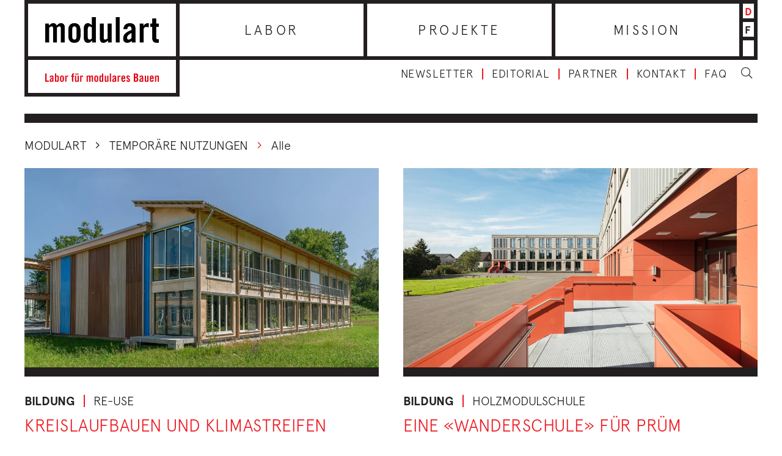

--- FILE ---
content_type: text/html; charset=UTF-8
request_url: https://www.modulart.ch/tag/temporaere-nutzungen/
body_size: 14580
content:
<!DOCTYPE html>
<html lang="de-DE">
<head>
  <meta charset="utf-8">
  <meta http-equiv="X-UA-Compatible" content="IE=edge">
  <meta name="viewport" content="width=device-width, initial-scale=1">
  <link href="https://fonts.googleapis.com/css?family=Khand:600&display=swap" rel="stylesheet">
  
        <script src="https://cdnjs.cloudflare.com/ajax/libs/leaflet/1.0.3/leaflet.js"></script>
        <script src="https://cdn.maptiler.com/mapbox-gl-js/v1.5.1/mapbox-gl.js"></script>
        <script src="https://cdn.maptiler.com/mapbox-gl-leaflet/latest/leaflet-mapbox-gl.js"></script>
        <link rel="stylesheet" href="https://cdnjs.cloudflare.com/ajax/libs/leaflet/1.0.3/leaflet.css" />
        <link rel="stylesheet" href="https://cdn.maptiler.com/mapbox-gl-js/v1.5.1/mapbox-gl.css" />
      <meta name='robots' content='index, follow, max-image-preview:large, max-snippet:-1, max-video-preview:-1' />
	<style>img:is([sizes="auto" i], [sizes^="auto," i]) { contain-intrinsic-size: 3000px 1500px }</style>
	<link rel="alternate" href="https://www.modulart.ch/tag/temporaere-nutzungen/" hreflang="de" />
<link rel="alternate" href="https://www.modulart.ch/fr/tag/utilisation-temporaire/" hreflang="fr" />

	<!-- This site is optimized with the Yoast SEO plugin v26.2 - https://yoast.com/wordpress/plugins/seo/ -->
	<title>Temporäre Nutzungen Archive &#060; Modulart</title>
	<meta name="description" content="Der Parkschulcampus der Kantonsschule Uster wurde 2024 um zwei zusätzliche Gebäude erweitert. Dank dem Re-Use-Bauen konnten 488 Tonnen CO2 eingespart werden." />
	<link rel="canonical" href="https://www.modulart.ch/tag/temporaere-nutzungen/" />
	<meta property="og:locale" content="de_DE" />
	<meta property="og:locale:alternate" content="fr_FR" />
	<meta property="og:type" content="article" />
	<meta property="og:title" content="Temporäre Nutzungen Archive &#060; Modulart" />
	<meta property="og:url" content="https://www.modulart.ch/tag/temporaere-nutzungen/" />
	<meta property="og:site_name" content="Modulart" />
	<meta name="twitter:card" content="summary_large_image" />
	<!-- / Yoast SEO plugin. -->


<link rel="alternate" type="application/rss+xml" title="Modulart &raquo; Temporäre Nutzungen Schlagwort-Feed" href="https://www.modulart.ch/tag/temporaere-nutzungen/feed/" />
<link rel="preconnect" href="https://assets01.sdd1.ch" />
<link rel='stylesheet' href='https://assets01.sdd1.ch/wp-content/plugins/lbwp/resources/css/lbwp-frontend__481.css' type='text/css' media='all' />
<link rel='stylesheet' href='https://assets01.sdd1.ch/wp-content/plugins/lbwp/resources/libraries/fancybox/fancybox.min__26.css' type='text/css' media='all' />
<style id='global-styles-inline-css' type='text/css'>
:root{--wp--preset--aspect-ratio--square: 1;--wp--preset--aspect-ratio--4-3: 4/3;--wp--preset--aspect-ratio--3-4: 3/4;--wp--preset--aspect-ratio--3-2: 3/2;--wp--preset--aspect-ratio--2-3: 2/3;--wp--preset--aspect-ratio--16-9: 16/9;--wp--preset--aspect-ratio--9-16: 9/16;--wp--preset--color--black: #000000;--wp--preset--color--cyan-bluish-gray: #abb8c3;--wp--preset--color--white: #ffffff;--wp--preset--color--pale-pink: #f78da7;--wp--preset--color--vivid-red: #cf2e2e;--wp--preset--color--luminous-vivid-orange: #ff6900;--wp--preset--color--luminous-vivid-amber: #fcb900;--wp--preset--color--light-green-cyan: #7bdcb5;--wp--preset--color--vivid-green-cyan: #00d084;--wp--preset--color--pale-cyan-blue: #8ed1fc;--wp--preset--color--vivid-cyan-blue: #0693e3;--wp--preset--color--vivid-purple: #9b51e0;--wp--preset--gradient--vivid-cyan-blue-to-vivid-purple: linear-gradient(135deg,rgba(6,147,227,1) 0%,rgb(155,81,224) 100%);--wp--preset--gradient--light-green-cyan-to-vivid-green-cyan: linear-gradient(135deg,rgb(122,220,180) 0%,rgb(0,208,130) 100%);--wp--preset--gradient--luminous-vivid-amber-to-luminous-vivid-orange: linear-gradient(135deg,rgba(252,185,0,1) 0%,rgba(255,105,0,1) 100%);--wp--preset--gradient--luminous-vivid-orange-to-vivid-red: linear-gradient(135deg,rgba(255,105,0,1) 0%,rgb(207,46,46) 100%);--wp--preset--gradient--very-light-gray-to-cyan-bluish-gray: linear-gradient(135deg,rgb(238,238,238) 0%,rgb(169,184,195) 100%);--wp--preset--gradient--cool-to-warm-spectrum: linear-gradient(135deg,rgb(74,234,220) 0%,rgb(151,120,209) 20%,rgb(207,42,186) 40%,rgb(238,44,130) 60%,rgb(251,105,98) 80%,rgb(254,248,76) 100%);--wp--preset--gradient--blush-light-purple: linear-gradient(135deg,rgb(255,206,236) 0%,rgb(152,150,240) 100%);--wp--preset--gradient--blush-bordeaux: linear-gradient(135deg,rgb(254,205,165) 0%,rgb(254,45,45) 50%,rgb(107,0,62) 100%);--wp--preset--gradient--luminous-dusk: linear-gradient(135deg,rgb(255,203,112) 0%,rgb(199,81,192) 50%,rgb(65,88,208) 100%);--wp--preset--gradient--pale-ocean: linear-gradient(135deg,rgb(255,245,203) 0%,rgb(182,227,212) 50%,rgb(51,167,181) 100%);--wp--preset--gradient--electric-grass: linear-gradient(135deg,rgb(202,248,128) 0%,rgb(113,206,126) 100%);--wp--preset--gradient--midnight: linear-gradient(135deg,rgb(2,3,129) 0%,rgb(40,116,252) 100%);--wp--preset--font-size--small: 13px;--wp--preset--font-size--medium: 20px;--wp--preset--font-size--large: 36px;--wp--preset--font-size--x-large: 42px;--wp--preset--spacing--20: 0.44rem;--wp--preset--spacing--30: 0.67rem;--wp--preset--spacing--40: 1rem;--wp--preset--spacing--50: 1.5rem;--wp--preset--spacing--60: 2.25rem;--wp--preset--spacing--70: 3.38rem;--wp--preset--spacing--80: 5.06rem;--wp--preset--shadow--natural: 6px 6px 9px rgba(0, 0, 0, 0.2);--wp--preset--shadow--deep: 12px 12px 50px rgba(0, 0, 0, 0.4);--wp--preset--shadow--sharp: 6px 6px 0px rgba(0, 0, 0, 0.2);--wp--preset--shadow--outlined: 6px 6px 0px -3px rgba(255, 255, 255, 1), 6px 6px rgba(0, 0, 0, 1);--wp--preset--shadow--crisp: 6px 6px 0px rgba(0, 0, 0, 1);}:where(body) { margin: 0; }.wp-site-blocks > .alignleft { float: left; margin-right: 2em; }.wp-site-blocks > .alignright { float: right; margin-left: 2em; }.wp-site-blocks > .aligncenter { justify-content: center; margin-left: auto; margin-right: auto; }:where(.is-layout-flex){gap: 0.5em;}:where(.is-layout-grid){gap: 0.5em;}.is-layout-flow > .alignleft{float: left;margin-inline-start: 0;margin-inline-end: 2em;}.is-layout-flow > .alignright{float: right;margin-inline-start: 2em;margin-inline-end: 0;}.is-layout-flow > .aligncenter{margin-left: auto !important;margin-right: auto !important;}.is-layout-constrained > .alignleft{float: left;margin-inline-start: 0;margin-inline-end: 2em;}.is-layout-constrained > .alignright{float: right;margin-inline-start: 2em;margin-inline-end: 0;}.is-layout-constrained > .aligncenter{margin-left: auto !important;margin-right: auto !important;}.is-layout-constrained > :where(:not(.alignleft):not(.alignright):not(.alignfull)){margin-left: auto !important;margin-right: auto !important;}body .is-layout-flex{display: flex;}.is-layout-flex{flex-wrap: wrap;align-items: center;}.is-layout-flex > :is(*, div){margin: 0;}body .is-layout-grid{display: grid;}.is-layout-grid > :is(*, div){margin: 0;}body{padding-top: 0px;padding-right: 0px;padding-bottom: 0px;padding-left: 0px;}a:where(:not(.wp-element-button)){text-decoration: underline;}:root :where(.wp-element-button, .wp-block-button__link){background-color: #32373c;border-width: 0;color: #fff;font-family: inherit;font-size: inherit;line-height: inherit;padding: calc(0.667em + 2px) calc(1.333em + 2px);text-decoration: none;}.has-black-color{color: var(--wp--preset--color--black) !important;}.has-cyan-bluish-gray-color{color: var(--wp--preset--color--cyan-bluish-gray) !important;}.has-white-color{color: var(--wp--preset--color--white) !important;}.has-pale-pink-color{color: var(--wp--preset--color--pale-pink) !important;}.has-vivid-red-color{color: var(--wp--preset--color--vivid-red) !important;}.has-luminous-vivid-orange-color{color: var(--wp--preset--color--luminous-vivid-orange) !important;}.has-luminous-vivid-amber-color{color: var(--wp--preset--color--luminous-vivid-amber) !important;}.has-light-green-cyan-color{color: var(--wp--preset--color--light-green-cyan) !important;}.has-vivid-green-cyan-color{color: var(--wp--preset--color--vivid-green-cyan) !important;}.has-pale-cyan-blue-color{color: var(--wp--preset--color--pale-cyan-blue) !important;}.has-vivid-cyan-blue-color{color: var(--wp--preset--color--vivid-cyan-blue) !important;}.has-vivid-purple-color{color: var(--wp--preset--color--vivid-purple) !important;}.has-black-background-color{background-color: var(--wp--preset--color--black) !important;}.has-cyan-bluish-gray-background-color{background-color: var(--wp--preset--color--cyan-bluish-gray) !important;}.has-white-background-color{background-color: var(--wp--preset--color--white) !important;}.has-pale-pink-background-color{background-color: var(--wp--preset--color--pale-pink) !important;}.has-vivid-red-background-color{background-color: var(--wp--preset--color--vivid-red) !important;}.has-luminous-vivid-orange-background-color{background-color: var(--wp--preset--color--luminous-vivid-orange) !important;}.has-luminous-vivid-amber-background-color{background-color: var(--wp--preset--color--luminous-vivid-amber) !important;}.has-light-green-cyan-background-color{background-color: var(--wp--preset--color--light-green-cyan) !important;}.has-vivid-green-cyan-background-color{background-color: var(--wp--preset--color--vivid-green-cyan) !important;}.has-pale-cyan-blue-background-color{background-color: var(--wp--preset--color--pale-cyan-blue) !important;}.has-vivid-cyan-blue-background-color{background-color: var(--wp--preset--color--vivid-cyan-blue) !important;}.has-vivid-purple-background-color{background-color: var(--wp--preset--color--vivid-purple) !important;}.has-black-border-color{border-color: var(--wp--preset--color--black) !important;}.has-cyan-bluish-gray-border-color{border-color: var(--wp--preset--color--cyan-bluish-gray) !important;}.has-white-border-color{border-color: var(--wp--preset--color--white) !important;}.has-pale-pink-border-color{border-color: var(--wp--preset--color--pale-pink) !important;}.has-vivid-red-border-color{border-color: var(--wp--preset--color--vivid-red) !important;}.has-luminous-vivid-orange-border-color{border-color: var(--wp--preset--color--luminous-vivid-orange) !important;}.has-luminous-vivid-amber-border-color{border-color: var(--wp--preset--color--luminous-vivid-amber) !important;}.has-light-green-cyan-border-color{border-color: var(--wp--preset--color--light-green-cyan) !important;}.has-vivid-green-cyan-border-color{border-color: var(--wp--preset--color--vivid-green-cyan) !important;}.has-pale-cyan-blue-border-color{border-color: var(--wp--preset--color--pale-cyan-blue) !important;}.has-vivid-cyan-blue-border-color{border-color: var(--wp--preset--color--vivid-cyan-blue) !important;}.has-vivid-purple-border-color{border-color: var(--wp--preset--color--vivid-purple) !important;}.has-vivid-cyan-blue-to-vivid-purple-gradient-background{background: var(--wp--preset--gradient--vivid-cyan-blue-to-vivid-purple) !important;}.has-light-green-cyan-to-vivid-green-cyan-gradient-background{background: var(--wp--preset--gradient--light-green-cyan-to-vivid-green-cyan) !important;}.has-luminous-vivid-amber-to-luminous-vivid-orange-gradient-background{background: var(--wp--preset--gradient--luminous-vivid-amber-to-luminous-vivid-orange) !important;}.has-luminous-vivid-orange-to-vivid-red-gradient-background{background: var(--wp--preset--gradient--luminous-vivid-orange-to-vivid-red) !important;}.has-very-light-gray-to-cyan-bluish-gray-gradient-background{background: var(--wp--preset--gradient--very-light-gray-to-cyan-bluish-gray) !important;}.has-cool-to-warm-spectrum-gradient-background{background: var(--wp--preset--gradient--cool-to-warm-spectrum) !important;}.has-blush-light-purple-gradient-background{background: var(--wp--preset--gradient--blush-light-purple) !important;}.has-blush-bordeaux-gradient-background{background: var(--wp--preset--gradient--blush-bordeaux) !important;}.has-luminous-dusk-gradient-background{background: var(--wp--preset--gradient--luminous-dusk) !important;}.has-pale-ocean-gradient-background{background: var(--wp--preset--gradient--pale-ocean) !important;}.has-electric-grass-gradient-background{background: var(--wp--preset--gradient--electric-grass) !important;}.has-midnight-gradient-background{background: var(--wp--preset--gradient--midnight) !important;}.has-small-font-size{font-size: var(--wp--preset--font-size--small) !important;}.has-medium-font-size{font-size: var(--wp--preset--font-size--medium) !important;}.has-large-font-size{font-size: var(--wp--preset--font-size--large) !important;}.has-x-large-font-size{font-size: var(--wp--preset--font-size--x-large) !important;}
:where(.wp-block-post-template.is-layout-flex){gap: 1.25em;}:where(.wp-block-post-template.is-layout-grid){gap: 1.25em;}
:where(.wp-block-columns.is-layout-flex){gap: 2em;}:where(.wp-block-columns.is-layout-grid){gap: 2em;}
:root :where(.wp-block-pullquote){font-size: 1.5em;line-height: 1.6;}
</style>
<link rel='stylesheet' href='https://assets01.sdd1.ch/wp-content/themes/modulart/assets/styles/theme__1222.css' type='text/css' media='all' />
<link rel='stylesheet' href='https://assets01.sdd1.ch/wp-content/plugins/lbwp/resources/js/slick-carousel/1.6.x/slick.min__481.css' type='text/css' media='all' />
<script type="text/javascript" src="https://assets01.sdd1.ch/wp-includes/js/jquery/jquery.min__371.js" id="jquery-core-js"></script>
<script type="text/javascript" src="https://assets01.sdd1.ch/wp-includes/js/jquery/jquery-migrate.min__341.js" id="jquery-migrate-js"></script>
<script type="text/javascript" src="https://assets01.sdd1.ch/wp-content/plugins/lbwp/resources/js/focuspoint/jquery.focuspoint.min__481.js" id="lbwp-focuspoint-js"></script>
<link rel="https://api.w.org/" href="https://www.modulart.ch/wp-json/" /><link rel="alternate" title="JSON" type="application/json" href="https://www.modulart.ch/wp-json/wp/v2/tags/1807" /><link rel="EditURI" type="application/rsd+xml" title="RSD" href="https://www.modulart.ch/xmlrpc.php?rsd" />

      <script type="text/javascript">
        var lbwpGlobal = {"language":"de","version":"1222"}
      </script>
    
      <link rel="apple-touch-icon"  href="https://assets01.sdd1.ch/assets/lbwp-cdn/modulart/files/1582008907/modulart-192x192-1.png" />
      <link rel="icon" type="image/png" href="https://assets01.sdd1.ch/assets/lbwp-cdn/modulart/files/1582008907/modulart-192x192-1.png" />
      <link rel="shortcut icon" href="https://assets01.sdd1.ch/assets/lbwp-cdn/modulart/files/1582008907/modulart-192x192-1.png" />
      <link rel="shortcut icon" type="image/png" href="https://assets01.sdd1.ch/assets/lbwp-cdn/modulart/files/1582008907/modulart-192x192-1.png" />
      <meta name="msapplication-TileImage" content="https://assets01.sdd1.ch/assets/lbwp-cdn/modulart/files/1582008907/modulart-192x192-1.png" />
    
      <script type="text/javascript">
        var focusPointConfig = {"functionSelector":".lbwp-focuspoint","autoRegisterLibrary":true,"overrideWpGalleries":true,"overrideWpImageBlock":true,"overrideWpGalleryBlock":false,"gallerySettings":{"imageSize":"large","linkTo":false,"imageCrop":true,"columns":3,"printCaptions":true,"dataAttributes":[],"container":"\n        <div class=\"gallery gallery-focuspoint gallery-size-{imageSize} {classes}\">\n          {content}\n        <\/div>\n        {blockCaption}\n      ","element":"\n        <figure class=\"gallery-item\"{attr}>\n          {image}\n          <figcaption>{caption}<\/figcaption>\n        <\/figure>\n      ","linkOriginal":false}};
        jQuery(function() {
          jQuery(focusPointConfig.functionSelector).focusPoint();
        });
        var lbwpReRunTrigger = 0;
        function lbwpReRunFocusPoint() {
          if (lbwpReRunTrigger > 0) clearTimeout(lbwpReRunTrigger);
          lbwpReRunTrigger = setTimeout(function() {
            jQuery(focusPointConfig.functionSelector).focusPoint();
          }, 50);
        }
        function lbwpFixCloneFocusPoint(event, slick) {
          var slider = jQuery(this);
          setTimeout(function() {
            var clones = slider.find(".slick-cloned");
            var items = slider.find(".slick-slide:not(.slick-cloned)").length;
            clones.each(function() {
              var clone = jQuery(this);
              var index = clone.data("slick-index");
              if (index < 0) {
                var originalIndex = (index === -1) ? (items-1) : (items-2);
              } else if (index > 0) {
                var originalIndex = (((index+1) - items) === 1) ? 0 : 1;
              }
              var original = slider.find("[data-slick-index=" + originalIndex  + "] img");
              clone.find("img").attr("style", original.attr("style"));
            });
          }, 350);
	      }
	      document.addEventListener("lazybeforeunveil", function(e){
          lbwpReRunFocusPoint();
        });
      </script>
    <script>var lbwpFormFieldConditions = [];</script>
      <link rel="alternate" type="text/xml" title="www.modulart.ch - RSS Feed" href="https://www.modulart.ch/feed/rss/" />
      <link rel="alternate" type="application/atom+xml" title="www.modulart.ch - Atom Feed" href="https://www.modulart.ch/feed/atom/" />
      <link rel="alternate" type="application/rss+xml" title="www.modulart.ch - RSS Feed" href="https://www.modulart.ch/feed/" />
    <script>
        // Provide Opt Out function and actual opt out via documented window method
        var lbwpGaProperty = '';
        var lbwpGtProperty = 'G-QYK1HTFG0H';
        var lbwpTrackingDisabler = 'ga-disable-v1-' + lbwpGaProperty;
        var trackingActive = document.cookie.indexOf(lbwpTrackingDisabler) !== -1;
        var lbwpTrackingDisableMsg = trackingActive ? 
          'Die Aufzeichnung des Nutzungsverhaltens wurde aktiviert.' : 
          'Die Aufzeichnung des Nutzungsverhaltens wurde deaktiviert.';
        
        if(!trackingActive){
          document.cookie = lbwpTrackingDisabler + '=false; expires=Thu, 31 Dec 2099 23:59:59 UTC; path=/';
        }
        
        jQuery(function() {
          jQuery('.lbwp-tracking-opt-in a').click(function() {
            document.cookie = lbwpTrackingDisabler + '=' + 
              (trackingActive ? 'false' : 'true') + 
              '; expires=Thu, 31 Dec 2099 23:59:59 UTC; path=/';
            alert(lbwpTrackingDisableMsg);
          });
          
          jQuery('.lbwp-close-info-banner.optin').click(function() {
            document.cookie = lbwpTrackingDisabler + '=false; expires=Thu, 31 Dec 2099 23:59:59 UTC; path=/';
          });
        });
        
        if (document.cookie.indexOf(lbwpTrackingDisabler + '=true') == -1) {
          if (lbwpGtProperty.length > 0) {
            let gaScript = document.createElement('script');
            gaScript.src = 'https://www.googletagmanager.com/gtag/js?id=' + lbwpGtProperty;
            gaScript.setAttribute('async', 'true');
            document.getElementsByTagName('head')[0].appendChild(gaScript);

            window.dataLayer = window.dataLayer || [];
            function gtag(){dataLayer.push(arguments);}
            gtag('js', new Date());

            gtag('config', lbwpGtProperty);
          } else {
            (function(i,s,o,g,r,a,m){i['GoogleAnalyticsObject']=r;i[r]=i[r]||function(){
            (i[r].q=i[r].q||[]).push(arguments)},i[r].l=1*new Date();a=s.createElement(o),
            m=s.getElementsByTagName(o)[0];a.async=1;a.src=g;m.parentNode.insertBefore(a,m)
            })(window,document,'script','https://www.google-analytics.com/analytics.js','ga');
            ga('create', lbwpGaProperty, 'auto');
            ga('set', 'anonymizeIp', true);
            ga('send', 'pageview');
          }
        }
      </script>
    </head>
<body class="archive tag tag-temporaere-nutzungen tag-1807 wp-embed-responsive wp-theme-modulart lang-de">
<header id="main-header" class="container-fluid">
  <div class="row">
    <div class="col-sm-12 header-wrapper">

      <div class="header-left">
        <a href="https://www.modulart.ch/">
          <div class="header-logo">
            <img class="logo-full" src="https://assets01.sdd1.ch/wp-content/themes/modulart/assets/images/layout/logo-modulart.png" alt="modulart.ch Logo">
            <img class="logo-small" src="https://assets01.sdd1.ch/wp-content/themes/modulart/assets/images/layout/logo-modulart-mobile.png" alt="modulart.ch Logo">
          </div>
          <div class="header-slogan">
            <svg xmlns="http://www.w3.org/2000/svg" viewBox="0 0 77.6 5.76">
              <defs>
                <style>
                  .cls-1{fill:#e30613}
                </style>
              </defs>
              <path class="cls-1" d="M0 5.68V.08h.96v4.76h1.52v.84H0zM4.79 3.56c-.79.45-1 .74-1 1.1S4 5 4.21 5a.77.77 0 00.58-.39zM3 2.73a1.28 1.28 0 011.4-1.3c.8 0 1.26.37 1.26 1.13v2.68a3.49 3.49 0 000 .44h-.78a3 3 0 000-.33 1.47 1.47 0 01-1 .41.85.85 0 01-.88-.94c0-.92.6-1.42 1.85-1.9v-.24c0-.35-.14-.54-.43-.54s-.48.23-.49.59zM7.48 4.82A.85.85 0 008 5c.23 0 .42-.12.42-.67V2.82c0-.55-.19-.68-.42-.68a.85.85 0 00-.5.22zm-.87.86V.08h.87v1.78a1.27 1.27 0 01.9-.43c.54 0 .88.4.88 1.16v2c0 .76-.34 1.17-.88 1.17a1 1 0 01-.93-.52v.44zM11.91 2.82c0-.48-.17-.68-.48-.68s-.48.2-.48.68v1.54c0 .48.17.68.48.68s.48-.2.48-.68zM10.08 3c0-.92.36-1.55 1.35-1.55s1.35.63 1.35 1.55v1.2c0 .92-.35 1.56-1.35 1.56s-1.35-.64-1.35-1.56zM13.65 5.68V1.5h.83V2a1.15 1.15 0 011-.56h.18v.91a2 2 0 00-.56-.09.55.55 0 00-.59.56v2.86zM18.27 2.22h-.51v-.71h.51V1a.87.87 0 011-1h.44v.71h-.25c-.21 0-.29.08-.29.28v.52h.5v.71h-.5v3.46h-.87zM21.83.08h.84v.84h-.84zm-.39.84h-.83V.08h.83zm1.5.59v4.17h-.82v-.42a1.41 1.41 0 01-1.06.5c-.45 0-.73-.34-.73-.88V1.51h.87v3.23a.28.28 0 00.31.3 1 1 0 00.56-.26V1.51zM23.85 5.68V1.5h.83V2a1.13 1.13 0 011-.56h.18v.91a1.86 1.86 0 00-.56-.09.55.55 0 00-.58.56v2.86zM30 5.68V2.44a.28.28 0 00-.31-.3 1 1 0 00-.55.27v3.27h-.87V1.5h.82v.42c.36-.31.55-.49 1-.49a.73.73 0 01.76.49 1.28 1.28 0 011-.49.77.77 0 01.82.87v3.38h-.87V2.44a.28.28 0 00-.31-.3 1 1 0 00-.55.27v3.27zM35.34 2.82c0-.48-.17-.68-.48-.68s-.48.2-.48.68v1.54c0 .48.17.68.48.68s.48-.2.48-.68zM33.51 3c0-.92.35-1.55 1.35-1.55s1.35.63 1.35 1.55v1.2c0 .92-.36 1.56-1.35 1.56s-1.35-.64-1.35-1.56zM38.81 2.36a.85.85 0 00-.5-.22c-.23 0-.42.13-.42.68v1.55c0 .55.19.67.42.67a.85.85 0 00.5-.22zm0 3.32v-.44a1 1 0 01-.93.52c-.54 0-.89-.41-.89-1.17v-2c0-.76.35-1.16.89-1.16a1.27 1.27 0 01.9.43V.08h.87v5.6zM43.19 1.51v4.17h-.82v-.42a1.39 1.39 0 01-1 .5c-.46 0-.73-.34-.73-.88V1.51h.87v3.23a.27.27 0 00.31.3 1 1 0 00.56-.26V1.51zM44.11.08h.87v5.6h-.87zM47.6 3.56c-.79.45-1 .74-1 1.1s.14.38.4.38a.75.75 0 00.58-.39zm-1.79-.83a1.28 1.28 0 011.4-1.3c.8 0 1.26.37 1.26 1.13v2.68a2.32 2.32 0 00.06.44h-.83c0-.12 0-.23-.05-.33a1.47 1.47 0 01-1 .41.85.85 0 01-.88-.94c0-.92.61-1.42 1.85-1.9v-.24c0-.35-.14-.54-.42-.54s-.48.23-.5.59zM49.42 5.68V1.5h.83V2a1.13 1.13 0 011-.56h.18v.91a1.86 1.86 0 00-.56-.09.55.55 0 00-.58.56v2.86zM53.86 3v-.18c0-.48-.17-.68-.48-.68s-.48.2-.48.68V3zm.87.72H52.9v.6c0 .48.17.68.48.68s.48-.2.48-.68v-.05h.87c0 .88-.38 1.49-1.35 1.49S52 5.12 52 4.2V3c0-.92.36-1.55 1.35-1.55S54.7 2.08 54.7 3zM57.18 2.66c-.06-.33-.22-.52-.5-.52a.34.34 0 00-.38.34c0 .65 1.63.91 1.63 2.15a1.08 1.08 0 01-1.21 1.13 1.27 1.27 0 01-1.33-1.17l.76-.21c.05.35.18.66.57.66a.35.35 0 00.39-.36c0-.72-1.63-1-1.63-2.14a1.1 1.1 0 011.17-1.11 1.27 1.27 0 011.27 1.11zM61.5 4.89h.4c.51 0 .7-.3.7-.86s-.22-.87-.79-.87h-.31zm0-2.52h.35a.63.63 0 00.64-.71c0-.52-.2-.79-.63-.79h-.36zm-1-2.29H62a1.31 1.31 0 011.49 1.48 1.2 1.2 0 01-.67 1.17 1.29 1.29 0 01.78 1.33c0 .92-.41 1.62-1.51 1.62h-1.56zM66.14 3.56c-.79.45-1 .74-1 1.1s.14.38.41.38a.77.77 0 00.58-.39zm-1.79-.83a1.27 1.27 0 011.39-1.3c.81 0 1.27.37 1.27 1.13v2.68a3.49 3.49 0 000 .44h-.83v-.33a1.47 1.47 0 01-1 .41.85.85 0 01-.89-.94c0-.92.61-1.42 1.86-1.9v-.24c0-.35-.14-.54-.43-.54s-.48.23-.5.59zM70.56 1.51v4.17h-.82v-.42a1.39 1.39 0 01-1 .5c-.46 0-.73-.34-.73-.88V1.51h.87v3.23a.27.27 0 00.31.3 1 1 0 00.55-.26V1.51zM73.26 3v-.18c0-.48-.17-.68-.48-.68s-.48.2-.48.68V3zm.87.72H72.3v.6c0 .48.17.68.48.68s.48-.2.48-.68v-.05h.87c0 .88-.38 1.49-1.35 1.49s-1.35-.64-1.35-1.56V3c0-.92.36-1.55 1.35-1.55s1.35.63 1.35 1.55zM75 5.68V1.5h.83v.42a1.38 1.38 0 011.05-.49c.46 0 .73.33.73.87v3.38h-.87V2.44a.27.27 0 00-.31-.3 1.07 1.07 0 00-.56.27v3.27z"/>
            </svg>
          </div>
        </a>
      </div>
      <div class="header-right">
        <div class="main-nav-wrapper">
          <nav class="main-nav">
              <ul id="menu-hauptmenu-de" class=""><li id="menu-item-97" class="menu-item menu-item-type-taxonomy menu-item-object-category menu-item-97"><a href="https://www.modulart.ch/category/labor/">Labor</a></li>
<li id="menu-item-100" class="menu-item menu-item-type-taxonomy menu-item-object-category menu-item-100"><a href="https://www.modulart.ch/category/projekte/">Projekte</a></li>
<li id="menu-item-2854" class="menu-item menu-item-type-post_type menu-item-object-page menu-item-2854"><a href="https://www.modulart.ch/mission/">Mission</a></li>
</ul>          </nav>
          <div class="language-switcher">
      <li class="current">
      <a href="https://www.modulart.ch/tag/temporaere-nutzungen/">d</a>
    </li>
      <li class="">
      <a href="https://www.modulart.ch/fr/tag/utilisation-temporaire/">f</a>
    </li>
  </div>
        </div>
        <div class="meta-wrapper">
          <nav class="meta-nav-wrapper">
              <ul id="menu-meta-de" class=""><li id="menu-item-115" class="menu-item menu-item-type-post_type menu-item-object-page menu-item-115"><a href="https://www.modulart.ch/newsletter/">Newsletter</a></li>
<li id="menu-item-112" class="menu-item menu-item-type-post_type menu-item-object-page menu-item-112"><a href="https://www.modulart.ch/editorial/">Editorial</a></li>
<li id="menu-item-11071" class="menu-item menu-item-type-post_type menu-item-object-page menu-item-11071"><a href="https://www.modulart.ch/mission/wer-sind-die-partner/">Partner</a></li>
<li id="menu-item-121" class="menu-item menu-item-type-post_type menu-item-object-page menu-item-121"><a href="https://www.modulart.ch/kontaktformular/">Kontakt</a></li>
<li id="menu-item-6055" class="menu-item menu-item-type-post_type menu-item-object-page menu-item-6055"><a href="https://www.modulart.ch/faq-haeufige-fragen/">FAQ</a></li>
</ul>          </nav>

          <div class="search-box">
  <div class="search-field-wrapper">
    <!--CUSTOM_WP_FORM-->
    <form role="search" method="get" id="searchform" class="searchform form" action="https://www.modulart.ch/">
      <input type="text" class="form-control search-field" value='' name="s" id="s" placeholder="Suche">
      <button type='submit' id="searchsubmit" class="btn">
        <i class="fal fa-search"></i>
      </button>
    </form>
  </div>
  <a class="search-trigger">
    <i class="fal fa-search search-open"></i>
    <i class="fal fa-times search-close"></i>
  </a>
</div>
        </div>

        <div class="menu-toggler">
          <div class="menulines-button">
            <span class="menuline top"></span>
            <span class="menuline mid"></span>
            <span class="menuline bot"></span>
          </div>
        </div>

      </div>
    </div>

    <div class="col-sm-12 mobile-menu">

      <nav class="main-nav">
        <ul id="menu-hauptmenu-de-1" class=""><li class="menu-item menu-item-type-taxonomy menu-item-object-category menu-item-97"><a href="https://www.modulart.ch/category/labor/">Labor</a></li>
<li class="menu-item menu-item-type-taxonomy menu-item-object-category menu-item-100"><a href="https://www.modulart.ch/category/projekte/">Projekte</a></li>
<li class="menu-item menu-item-type-post_type menu-item-object-page menu-item-2854"><a href="https://www.modulart.ch/mission/">Mission</a></li>
</ul>      </nav>

      <nav class="meta-nav-mobile-wrapper">
        <ul id="menu-meta-de-1" class=""><li class="menu-item menu-item-type-post_type menu-item-object-page menu-item-115"><a href="https://www.modulart.ch/newsletter/">Newsletter</a></li>
<li class="menu-item menu-item-type-post_type menu-item-object-page menu-item-112"><a href="https://www.modulart.ch/editorial/">Editorial</a></li>
<li class="menu-item menu-item-type-post_type menu-item-object-page menu-item-11071"><a href="https://www.modulart.ch/mission/wer-sind-die-partner/">Partner</a></li>
<li class="menu-item menu-item-type-post_type menu-item-object-page menu-item-121"><a href="https://www.modulart.ch/kontaktformular/">Kontakt</a></li>
<li class="menu-item menu-item-type-post_type menu-item-object-page menu-item-6055"><a href="https://www.modulart.ch/faq-haeufige-fragen/">FAQ</a></li>
</ul>
        <div class="language-switcher">
      <li class="current">
      <a href="https://www.modulart.ch/tag/temporaere-nutzungen/">d</a>
    </li>
      <li class="">
      <a href="https://www.modulart.ch/fr/tag/utilisation-temporaire/">f</a>
    </li>
  </div>
      </nav>



      <div class="search-box">
  <div class="search-field-wrapper">
    <!--CUSTOM_WP_FORM-->
    <form role="search" method="get" id="searchform" class="searchform form" action="https://www.modulart.ch/">
      <input type="text" class="form-control search-field" value='' name="s" id="s" placeholder="Suche">
      <button type='submit' id="searchsubmit" class="btn">
        <i class="fal fa-search"></i>
      </button>
    </form>
  </div>
  <a class="search-trigger">
    <i class="fal fa-search search-open"></i>
    <i class="fal fa-times search-close"></i>
  </a>
</div>


    </div>

  </div>
</header><nav class="container-fluid breadcrumb-wrapper">
  <div class="row">
    <div class="col-sm-12">
<ul class="breadcrumb clearfix" itemscope itemtype="https://schema.org/BreadcrumbList" typeof="BreadcrumbList" name="Navigation"><li class="entry element_home element-pos-1" itemprop="itemListElement" itemscope itemtype="https://schema.org/ListItem" data-id=""><a href="https://www.modulart.ch/" itemprop="item">Modulart</a></li><li class="separator"><i class="fal fa-angle-right"></i></li><li class="entry element_post_tag element-pos-2" itemprop="itemListElement" itemscope itemtype="https://schema.org/ListItem" data-id="1807"><a href="https://www.modulart.ch/tag/temporaere-nutzungen/" itemprop="item">Temporäre Nutzungen</a></li><li class="separator last"><i class="fal fa-angle-right"></i></li><li class="entry element_post_tag_all element-pos-3 current" itemprop="itemListElement" itemscope itemtype="https://schema.org/ListItem" data-id="1807">Alle</li></ul>    </div>
  </div>
</nav>
<main class="container-fluid">
  <div class="row">
    <div class="col-sm-12">
<section class="post-listing post-listing-archive row">

<article class="post-60355 post type-post status-publish format-standard has-post-thumbnail hentry category-bildung category-projekte tag-metallcontainer tag-nutzungszyklus tag-re-use tag-temporaere-nutzungen">
  <div class="article-inner">
  
          <a href="https://www.modulart.ch/kreislaufbauen-und-klimastreifen/" class="image-link">
            
        <div class="lbwp-focuspoint-container ">
          <figure class="lbwp-focuspoint" 
            data-focus-x="0" data-focus-y="0"
            data-focus-w="1440" data-focus-h="961">
            <img src="https://assets01.sdd1.ch/assets/lbwp-cdn/modulart/files/1757848895/dsc07105-1440x961.webp" class="attachment-large size-large" alt="" decoding="async" fetchpriority="high" srcset="https://assets01.sdd1.ch/assets/lbwp-cdn/modulart/files/1757848895/dsc07105-1440x961.webp 1440w, https://assets01.sdd1.ch/assets/lbwp-cdn/modulart/files/1757848895/dsc07105-960x641.webp 960w, https://assets01.sdd1.ch/assets/lbwp-cdn/modulart/files/1757848895/dsc07105-768x512.webp 768w, https://assets01.sdd1.ch/assets/lbwp-cdn/modulart/files/1757848895/dsc07105-1536x1025.webp 1536w, https://assets01.sdd1.ch/assets/lbwp-cdn/modulart/files/1757848895/dsc07105.webp 1920w" sizes="(max-width: 1440px) 100vw, 1440px" width="1440" height="961" />
          </figure>
        </div>
      
          </a>
      <div class="post-content">
    
      <header>
      <div class="post-category-info">
        <ul>
        <li><a href="https://www.modulart.ch/category/projekte/bildung/">Bildung</a></li>
        <li><span class="add-text">Re-Use</span></li>
        </ul>
      </div>
    </header>
      <h3><a class="title entry-title" href="https://www.modulart.ch/kreislaufbauen-und-klimastreifen/">Kreislaufbauen und Klimastreifen</a></h3>
      <span class="author-name">
        <a href="https://www.modulart.ch/author/elmerm/">Marion Elmer</a>
      </span>
      <p>Der Parkschulcampus der Kantonsschule Uster wurde 2024 um zwei zusätzliche Gebäude erweitert. Dank dem Re-Use-Bauen konnten 488 Tonnen CO2 eingespart werden.</p>

      </div>
      </div>
</article>
<article class="post-54894 post type-post status-publish format-standard has-post-thumbnail hentry category-bildung category-projekte tag-holzmodule tag-modulare-bausysteme tag-schulpavillon tag-temporaere-nutzungen tag-temporaerer-standort tag-vorfabrikation">
  <div class="article-inner">
  
          <a href="https://www.modulart.ch/eine-wanderschule-fuer-pruem/" class="image-link">
            
        <div class="lbwp-focuspoint-container ">
          <figure class="lbwp-focuspoint" 
            data-focus-x="0" data-focus-y="0"
            data-focus-w="1440" data-focus-h="960">
            <img src="https://assets01.sdd1.ch/assets/lbwp-cdn/modulart/files/1700123420/9948-6355-1440x960.jpg" class="attachment-large size-large" alt="" decoding="async" srcset="https://assets01.sdd1.ch/assets/lbwp-cdn/modulart/files/1700123420/9948-6355-1440x960.jpg 1440w, https://assets01.sdd1.ch/assets/lbwp-cdn/modulart/files/1700123420/9948-6355-960x640.jpg 960w, https://assets01.sdd1.ch/assets/lbwp-cdn/modulart/files/1700123420/9948-6355-768x512.jpg 768w, https://assets01.sdd1.ch/assets/lbwp-cdn/modulart/files/1700123420/9948-6355-1536x1024.jpg 1536w, https://assets01.sdd1.ch/assets/lbwp-cdn/modulart/files/1700123420/9948-6355.jpg 1800w" sizes="(max-width: 1440px) 100vw, 1440px" width="1440" height="960" />
          </figure>
        </div>
      
          </a>
      <div class="post-content">
    
      <header>
      <div class="post-category-info">
        <ul>
        <li><a href="https://www.modulart.ch/category/projekte/bildung/">Bildung</a></li>
        <li><span class="add-text">Holzmodulschule</span></li>
        </ul>
      </div>
    </header>
      <h3><a class="title entry-title" href="https://www.modulart.ch/eine-wanderschule-fuer-pruem/">Eine «Wanderschule» für Prüm</a></h3>
      <span class="author-name">
        <a href="https://www.modulart.ch/author/kisst/">Tamas Kiss</a>
      </span>
      <p>In Prüm in der Eifel haben werk.um architekten ein modernes, qualitativ hochwertiges und an den Passivhausstandard angelehntes Schulgebäude in Holzmodulbauweise gebaut. Nach einer Nutzung von circa vier Jahren soll das Gebäude demontiert und in kleineren Einheiten an voraussichtlich vier anderen Standorten neu aufgebaut werden – und zwar als dauerhafte Erweiterungen.</p>

      </div>
      </div>
</article>
<article class="post-51049 post type-post status-publish format-standard has-post-thumbnail hentry category-kultur category-projekte tag-modulare-bausysteme tag-temporaere-nutzungen tag-temporaerer-standort">
  <div class="article-inner">
  
          <a href="https://www.modulart.ch/transparente-waende-zwischen-historischen-mauern/" class="image-link">
            
        <div class="lbwp-focuspoint-container ">
          <figure class="lbwp-focuspoint" 
            data-focus-x="-0.03" data-focus-y="-0.24"
            data-focus-w="1438" data-focus-h="1440">
            <img src="https://assets01.sdd1.ch/assets/lbwp-cdn/modulart/files/1684157436/revellon-01-1438x1440.jpg" class="attachment-large size-large" alt="" decoding="async" srcset="https://assets01.sdd1.ch/assets/lbwp-cdn/modulart/files/1684157436/revellon-01-1438x1440.jpg 1438w, https://assets01.sdd1.ch/assets/lbwp-cdn/modulart/files/1684157436/revellon-01-960x960.jpg 960w, https://assets01.sdd1.ch/assets/lbwp-cdn/modulart/files/1684157436/revellon-01-420x420.jpg 420w, https://assets01.sdd1.ch/assets/lbwp-cdn/modulart/files/1684157436/revellon-01-768x769.jpg 768w, https://assets01.sdd1.ch/assets/lbwp-cdn/modulart/files/1684157436/revellon-01-1534x1536.jpg 1534w, https://assets01.sdd1.ch/assets/lbwp-cdn/modulart/files/1684157436/revellon-01.jpg 1917w" sizes="(max-width: 1438px) 100vw, 1438px" width="1438" height="1440" />
          </figure>
        </div>
      
          </a>
      <div class="post-content">
    
      <header>
      <div class="post-category-info">
        <ul>
        <li><a href="https://www.modulart.ch/category/projekte/kultur/">Kultur</a></li>
        <li><span class="add-text">Festival Concéntrico</span></li>
        </ul>
      </div>
    </header>
      <h3><a class="title entry-title" href="https://www.modulart.ch/transparente-waende-zwischen-historischen-mauern/">Transparente Wände zwischen historischen Mauern</a></h3>
      <span class="author-name">
        <a href="https://www.modulart.ch/author/elmerm/">Marion Elmer</a>
      </span>
      <p>Für das Festival Concéntrico haben Vaumm Architects eine leichte, transparente Struktur geschaffen. Sie ist das Gegenstück zur historischen Mauer im Zentrum der Stadt Logroño in Nordspanien.</p>

      </div>
      </div>
</article>
<article class="post-51564 post type-post status-publish format-standard has-post-thumbnail hentry category-kultur category-projekte tag-holzmodule tag-modulare-bausysteme tag-temporaere-nutzungen tag-temporaerer-standort tag-vorfabrikation">
  <div class="article-inner">
  
          <a href="https://www.modulart.ch/zweites-leben-fuers-house-of-switzerland/" class="image-link">
            
        <div class="lbwp-focuspoint-container ">
          <figure class="lbwp-focuspoint" 
            data-focus-x="0" data-focus-y="0"
            data-focus-w="1440" data-focus-h="959">
            <img src="https://assets01.sdd1.ch/assets/lbwp-cdn/modulart/files/1685617661/hos_8_f_ginafolly-1440x959.jpg" class="attachment-large size-large" alt="" decoding="async" srcset="https://assets01.sdd1.ch/assets/lbwp-cdn/modulart/files/1685617661/hos_8_f_ginafolly-1440x959.jpg 1440w, https://assets01.sdd1.ch/assets/lbwp-cdn/modulart/files/1685617661/hos_8_f_ginafolly-960x640.jpg 960w, https://assets01.sdd1.ch/assets/lbwp-cdn/modulart/files/1685617661/hos_8_f_ginafolly-768x512.jpg 768w, https://assets01.sdd1.ch/assets/lbwp-cdn/modulart/files/1685617661/hos_8_f_ginafolly-1536x1023.jpg 1536w, https://assets01.sdd1.ch/assets/lbwp-cdn/modulart/files/1685617661/hos_8_f_ginafolly.jpg 1920w" sizes="(max-width: 1440px) 100vw, 1440px" width="1440" height="959" />
          </figure>
        </div>
      
          </a>
      <div class="post-content">
    
      <header>
      <div class="post-category-info">
        <ul>
        <li><a href="https://www.modulart.ch/category/projekte/kultur/">Kultur</a></li>
        <li><span class="add-text">Holzelementbau</span></li>
        </ul>
      </div>
    </header>
      <h3><a class="title entry-title" href="https://www.modulart.ch/zweites-leben-fuers-house-of-switzerland/">Zweites Leben fürs House of Switzerland?</a></h3>
      <span class="author-name">
        <a href="https://www.modulart.ch/author/westermannr/">Reto Westermann</a>
      </span>
      <p>Der Holzelementbau des House of Switzerland repräsentierte die innovative Schweiz 2014 in Sotschi, Mailand und Zürich. Danach verschwanden die 193 Element im Lager. Bald aber könnten sie endlich wieder zum Einsatz kommen.</p>

      </div>
      </div>
</article>
<article class="post-51672 post type-post status-publish format-standard has-post-thumbnail hentry category-geschichte category-labor tag-holzmodule tag-temporaere-nutzungen">
  <div class="article-inner">
  
          <a href="https://www.modulart.ch/vom-roemischen-stadion-zum-pop-up-pavillon/" class="image-link">
            
        <div class="lbwp-focuspoint-container ">
          <figure class="lbwp-focuspoint" 
            data-focus-x="0" data-focus-y="0"
            data-focus-w="1440" data-focus-h="900">
            <img src="https://assets01.sdd1.ch/assets/lbwp-cdn/modulart/files/1685619285/25_5_23_modulart_modulareelemente_rz-1440x900.jpg" class="attachment-large size-large" alt="" decoding="async" srcset="https://assets01.sdd1.ch/assets/lbwp-cdn/modulart/files/1685619285/25_5_23_modulart_modulareelemente_rz-1440x900.jpg 1440w, https://assets01.sdd1.ch/assets/lbwp-cdn/modulart/files/1685619285/25_5_23_modulart_modulareelemente_rz-960x600.jpg 960w, https://assets01.sdd1.ch/assets/lbwp-cdn/modulart/files/1685619285/25_5_23_modulart_modulareelemente_rz-768x480.jpg 768w, https://assets01.sdd1.ch/assets/lbwp-cdn/modulart/files/1685619285/25_5_23_modulart_modulareelemente_rz-1536x960.jpg 1536w, https://assets01.sdd1.ch/assets/lbwp-cdn/modulart/files/1685619285/25_5_23_modulart_modulareelemente_rz.jpg 1920w" sizes="(max-width: 1440px) 100vw, 1440px" width="1440" height="900" />
          </figure>
        </div>
      
          </a>
      <div class="post-content">
    
      <header>
      <div class="post-category-info">
        <ul>
        <li><a href="https://www.modulart.ch/category/labor/geschichte/">Geschichte</a></li>
        <li><span class="add-text">«Mikroarchitektur»</span></li>
        </ul>
      </div>
    </header>
      <h3><a class="title entry-title" href="https://www.modulart.ch/vom-roemischen-stadion-zum-pop-up-pavillon/">Vom römischen Stadion zum Pop-up-Pavillon</a></h3>
      <span class="author-name">
        <a href="https://www.modulart.ch/author/elmerm/">Marion Elmer</a>
      </span>
      <p>Der Stellenwert und die Wahrnehmung des öffentlichen Raums sind in stetem Wandel. Nachdem sich die Stadtplanung ab den 1950er-Jahren vornehmlich am Auto orientierte, versuchte man in den letzten zwei Dekaden den städtischen Raum wieder für die Menschen zurückzuerobern: als Ort des Austauschs und der Interaktion, der er von jeher war. Temporäre Mikroarchitekturen, die ebenfalls eine lange Tradition haben, begleiten und begünstigen diese Entwicklung.</p>

      </div>
      </div>
</article>
<article class="post-34834 post type-post status-publish format-standard has-post-thumbnail hentry category-gesundheit category-projekte tag-alho tag-modulare-bausysteme tag-provisorium tag-spital tag-temporaere-nutzungen">
  <div class="article-inner">
  
          <a href="https://www.modulart.ch/dauerhaftes-provisorium/" class="image-link">
            
        <div class="lbwp-focuspoint-container ">
          <figure class="lbwp-focuspoint" 
            data-focus-x="0" data-focus-y="0"
            data-focus-w="1440" data-focus-h="1080">
            <img src="https://assets01.sdd1.ch/assets/lbwp-cdn/modulart/files/1617107992/kopie-von-pa131175-1440x1080.jpg" class="attachment-large size-large" alt="" decoding="async" srcset="https://assets01.sdd1.ch/assets/lbwp-cdn/modulart/files/1617107992/kopie-von-pa131175-1440x1080.jpg 1440w, https://assets01.sdd1.ch/assets/lbwp-cdn/modulart/files/1617107992/kopie-von-pa131175-960x720.jpg 960w, https://assets01.sdd1.ch/assets/lbwp-cdn/modulart/files/1617107992/kopie-von-pa131175-768x576.jpg 768w, https://assets01.sdd1.ch/assets/lbwp-cdn/modulart/files/1617107992/kopie-von-pa131175-1536x1152.jpg 1536w, https://assets01.sdd1.ch/assets/lbwp-cdn/modulart/files/1617107992/kopie-von-pa131175.jpg 1920w" sizes="(max-width: 1440px) 100vw, 1440px" width="1440" height="1080" />
          </figure>
        </div>
      
          </a>
      <div class="post-content">
    
      <header>
      <div class="post-category-info">
        <ul>
        <li><a href="https://www.modulart.ch/category/projekte/gesundheit/">Gesundheit</a></li>
        <li><span class="add-text">Provisorien als Ausweichfläche</span></li>
        </ul>
      </div>
    </header>
      <h3><a class="title entry-title" href="https://www.modulart.ch/dauerhaftes-provisorium/">Dauerhaftes Provisorium</a></h3>
      <span class="author-name">
        <a href="https://www.modulart.ch/author/westermannr/">Reto Westermann</a>
      </span>
      <p>Schnell erstellte Ausweichflächen vereinfachen die Sanierung bestehender Spitalbauten. Dies zeigt das provisorische Bettenhaus der Herzklinik des Unispitals Zürich. </p>

      </div>
      </div>
</article>
<article class="post-23926 post type-post status-publish format-standard has-post-thumbnail hentry category-projekte category-wohnen tag-fluechtlingsunterkunft tag-holzmodule tag-temporaere-nutzungen tag-westschweiz tag-wohnmodul">
  <div class="article-inner">
  
          <a href="https://www.modulart.ch/centre-rigot-in-genf/" class="image-link">
            
        <div class="lbwp-focuspoint-container ">
          <figure class="lbwp-focuspoint" 
            data-focus-x="-0.03" data-focus-y="0.45"
            data-focus-w="961" data-focus-h="1440">
            <img src="https://assets01.sdd1.ch/assets/lbwp-cdn/modulart/files/1592396724/190711_mk_0207--961x1440.jpg" class="attachment-large size-large" alt="" decoding="async" srcset="https://assets01.sdd1.ch/assets/lbwp-cdn/modulart/files/1592396724/190711_mk_0207--961x1440.jpg 961w, https://assets01.sdd1.ch/assets/lbwp-cdn/modulart/files/1592396724/190711_mk_0207--641x960.jpg 641w, https://assets01.sdd1.ch/assets/lbwp-cdn/modulart/files/1592396724/190711_mk_0207--768x1151.jpg 768w, https://assets01.sdd1.ch/assets/lbwp-cdn/modulart/files/1592396724/190711_mk_0207--1025x1536.jpg 1025w, https://assets01.sdd1.ch/assets/lbwp-cdn/modulart/files/1592396724/190711_mk_0207-.jpg 1281w" sizes="(max-width: 961px) 100vw, 961px" width="961" height="1440" />
          </figure>
        </div>
      
          </a>
      <div class="post-content">
    
      <header>
      <div class="post-category-info">
        <ul>
        <li><a href="https://www.modulart.ch/category/projekte/wohnen/">Wohnen</a></li>
        <li><span class="add-text">Westschweiz</span></li>
        </ul>
      </div>
    </header>
      <h3><a class="title entry-title" href="https://www.modulart.ch/centre-rigot-in-genf/">Centre Rigot in Genf</a></h3>
      <span class="author-name">
        <a href="https://www.modulart.ch/author/westermannr/">Reto Westermann</a>
      </span>
      <p>Maximale Vorfertigung hiess das Motto beim Bau des Centre Rigot - vom Fundament bis zu den Laubengängen wurde alles vorgefertigt.</p>

      </div>
      </div>
</article>
<article class="post-15710 post type-post status-publish format-standard has-post-thumbnail hentry category-container category-labor tag-schiffscontainer tag-temporaere-nutzungen tag-usa">
  <div class="article-inner">
  
          <a href="https://www.modulart.ch/container-beleben-downtown-las-vegas/" class="image-link">
            
        <div class="lbwp-focuspoint-container ">
          <figure class="lbwp-focuspoint" 
            data-focus-x="0.01" data-focus-y="0.24"
            data-focus-w="1440" data-focus-h="1080">
            <img src="https://assets01.sdd1.ch/assets/lbwp-cdn/modulart/files/1585318946/1911_breslin-builders_downtown-container-park_06-1440x1080.jpg" class="attachment-large size-large" alt="" decoding="async" srcset="https://assets01.sdd1.ch/assets/lbwp-cdn/modulart/files/1585318946/1911_breslin-builders_downtown-container-park_06-1440x1080.jpg 1440w, https://assets01.sdd1.ch/assets/lbwp-cdn/modulart/files/1585318946/1911_breslin-builders_downtown-container-park_06-960x720.jpg 960w, https://assets01.sdd1.ch/assets/lbwp-cdn/modulart/files/1585318946/1911_breslin-builders_downtown-container-park_06-768x576.jpg 768w, https://assets01.sdd1.ch/assets/lbwp-cdn/modulart/files/1585318946/1911_breslin-builders_downtown-container-park_06-1536x1152.jpg 1536w, https://assets01.sdd1.ch/assets/lbwp-cdn/modulart/files/1585318946/1911_breslin-builders_downtown-container-park_06.jpg 1600w" sizes="(max-width: 1440px) 100vw, 1440px" width="1440" height="1080" />
          </figure>
        </div>
      
          </a>
      <div class="post-content">
    
      <header>
      <div class="post-category-info">
        <ul>
        <li><a href="https://www.modulart.ch/category/labor/container/">Container</a></li>
        <li><span class="add-text">«Downtown Container Park»</span></li>
        </ul>
      </div>
    </header>
      <h3><a class="title entry-title" href="https://www.modulart.ch/container-beleben-downtown-las-vegas/">Container beleben Downtown Las Vegas</a></h3>
      <span class="author-name">
        <a href="https://www.modulart.ch/author/kisst/">Tamas Kiss</a>
      </span>
      <p>Der «Downtown Container Park» in der amerikanischen Spielerstadt Las Vegas ist Teil der Revitalisierungsbemühungen in der Innenstadt. Die Finanzierung des Parks wurde von Zappos' Tony Hsieh übernommen.</p>

      </div>
      </div>
</article>
<article class="post-14316 post type-post status-publish format-standard has-post-thumbnail hentry category-container category-labor tag-temporaere-nutzungen">
  <div class="article-inner">
  
          <a href="https://www.modulart.ch/container-als-temporaere-bauwerke/" class="image-link">
            
        <div class="lbwp-focuspoint-container ">
          <figure class="lbwp-focuspoint" 
            data-focus-x="0" data-focus-y="0"
            data-focus-w="1440" data-focus-h="1080">
            <img src="https://assets01.sdd1.ch/assets/lbwp-cdn/modulart/files/1581935483/basislager_05__zoom_web-1440x1080.jpg" class="attachment-large size-large" alt="basislager_05__zoom_web" decoding="async" srcset="https://assets01.sdd1.ch/assets/lbwp-cdn/modulart/files/1581935483/basislager_05__zoom_web-1440x1080.jpg 1440w, https://assets01.sdd1.ch/assets/lbwp-cdn/modulart/files/1581935483/basislager_05__zoom_web-960x720.jpg 960w, https://assets01.sdd1.ch/assets/lbwp-cdn/modulart/files/1581935483/basislager_05__zoom_web-768x576.jpg 768w, https://assets01.sdd1.ch/assets/lbwp-cdn/modulart/files/1581935483/basislager_05__zoom_web-1536x1152.jpg 1536w, https://assets01.sdd1.ch/assets/lbwp-cdn/modulart/files/1581935483/basislager_05__zoom_web.jpg 1600w" sizes="(max-width: 1440px) 100vw, 1440px" width="1440" height="1080" />
          </figure>
        </div>
      
          </a>
      <div class="post-content">
    
      <header>
      <div class="post-category-info">
        <ul>
        <li><a href="https://www.modulart.ch/category/labor/container/">Container</a></li>
        <li><span class="add-text">Inspiration für den Modulbau</span></li>
        </ul>
      </div>
    </header>
      <h3><a class="title entry-title" href="https://www.modulart.ch/container-als-temporaere-bauwerke/">Container als temporäre Bauwerke ?</a></h3>
      <span class="author-name">
        <a href="https://www.modulart.ch/author/westermannr/">Reto Westermann</a>
      </span>
      <p>Architekten setzen ausgediente Schiffscontainer gerne als temporäre Bauten ein. Je nach Nutzung und Dauer eignen sie sich aber nur bedingt. Vereint man die Grundidee des Containers aber mit zeitgemässen Bauweisen, entstehen hochwertige, temporäre Lösungen.</p>

      </div>
      </div>
</article>
<article class="post-15810 post type-post status-publish format-standard has-post-thumbnail hentry category-labor category-veranstaltungen tag-bern tag-brachen tag-temporaere-nutzungen tag-zwischenwohnen">
  <div class="article-inner">
  
          <a href="https://www.modulart.ch/wir-stehen-uns-selber-im-weg/" class="image-link">
            
        <div class="lbwp-focuspoint-container ">
          <figure class="lbwp-focuspoint" 
            data-focus-x="0" data-focus-y="0"
            data-focus-w="1440" data-focus-h="1080">
            <img src="https://assets01.sdd1.ch/assets/lbwp-cdn/modulart/files/1585330468/stadtebaustammtisch_inzwischenwohnen_web-1440x1080.jpg" class="attachment-large size-large" alt="stadtebaustammtisch_inzwischenwohnen_web" decoding="async" srcset="https://assets01.sdd1.ch/assets/lbwp-cdn/modulart/files/1585330468/stadtebaustammtisch_inzwischenwohnen_web-1440x1080.jpg 1440w, https://assets01.sdd1.ch/assets/lbwp-cdn/modulart/files/1585330468/stadtebaustammtisch_inzwischenwohnen_web-960x720.jpg 960w, https://assets01.sdd1.ch/assets/lbwp-cdn/modulart/files/1585330468/stadtebaustammtisch_inzwischenwohnen_web-768x576.jpg 768w, https://assets01.sdd1.ch/assets/lbwp-cdn/modulart/files/1585330468/stadtebaustammtisch_inzwischenwohnen_web-1536x1152.jpg 1536w, https://assets01.sdd1.ch/assets/lbwp-cdn/modulart/files/1585330468/stadtebaustammtisch_inzwischenwohnen_web.jpg 1600w" sizes="(max-width: 1440px) 100vw, 1440px" width="1440" height="1080" />
          </figure>
        </div>
      
          </a>
      <div class="post-content">
    
      <header>
      <div class="post-category-info">
        <ul>
        <li><a href="https://www.modulart.ch/category/labor/veranstaltungen/">Veranstaltungen</a></li>
        <li><span class="add-text">Inzwischen Wohnen</span></li>
        </ul>
      </div>
    </header>
      <h3><a class="title entry-title" href="https://www.modulart.ch/wir-stehen-uns-selber-im-weg/">Wir stehen uns selber im Weg</a></h3>
      <span class="author-name">
        <a href="https://www.modulart.ch/author/luethis/">Sue Lüthi</a>
      </span>
      <p>Rund 150 Gäste trafen an diesem warmen Vorsommerabend im  Kornhausforum in Bern zusammen. Auf dem Programm stand der  Städtebau-Stammtisch, eine Diskussionsreihe organisiert von  Hochparterre, diese Austragung unterstützt von Modulart. Kathrin Merz  vom Labor für Modulares Bauen stiess mit Gedanken zu «Inzwischen Wohnen»  das Thema an.</p>

      </div>
      </div>
</article>
<article class="post-22307 post type-post status-publish format-standard hentry category-labor category-literatur tag-bezahlbar-wohnen tag-fluechtlingsunterkunft tag-modulare-bausysteme tag-temporaere-nutzungen">
  <div class="article-inner">
  
      <div class="post-content">
    
      <header>
      <div class="post-category-info">
        <ul>
        <li><a href="https://www.modulart.ch/category/labor/literatur/">Literatur</a></li>
        <li><span class="add-text">Home not Shelter</span></li>
        </ul>
      </div>
    </header>
      <h3><a class="title entry-title" href="https://www.modulart.ch/modulares-fluechtlingswohnen/">Modulares Flüchtlingswohnen</a></h3>
      <span class="author-name">
        <a href="https://www.modulart.ch/author/hoenigr/">Roderick Hönig</a>
      </span>
      <p>Flüchtlinge und Asylbewerber werden nicht erst seit der jüngsten Zuwanderungswelle unzureichend untergebracht. Container, Industriehallen oder Ferienheime bieten zwar ein Dach über dem Kopf, schliessen die Menschen aber oft vom städtischen Leben und damit von der Möglichkeit der Integration aus.</p>

      </div>
      </div>
</article></section>


<div id="pagenav">
<ul class="nav page" role="contentinfo">
<li class="pagenr pagenronly current" role="menuitem">
<span class="pagecur">1</span>
</li>
<li class="pagenr pagenronly" role="menuitem">
<a href="https://www.modulart.ch/tag/temporaere-nutzungen/page/2/" title="Seite 2">2</a>
</li>
<li class="next" role="menuitem">
<a href="https://www.modulart.ch/tag/temporaere-nutzungen/page/2/" title="Nächste Seite">&raquo;</a>
</li>
</ul>
</div>
    </div>
  </div>
</main>

<footer id="main-footer footer">
    <div class="container-fluid">
      <a href="#" class="backtotop">Nach oben</a>
      <div class="fnav-row">
        <a href="https://www.modulart.ch/newsletter/" class="newsletter-link">Newsletter abonnieren</a>
        <nav class="fnav">
          <p class="copyright">©Bauart 2025</p>
          <ul>
            <li><a href="https://www.modulart.ch/impressum/">Impressum</a></li>
            <li><a href="https://www.modulart.ch/datenschutzerklaerung/">Datenschutz</a></li>
            <li><a href="mailto:mail@modulart.ch">mail@modulart.ch</a></li>
          </ul>			</nav><!--/.fnav-->
      </div><!--/.fnav-row-->
      <div class="socials">
        <ul>
          <li><a href="https://www.instagram.com/modulart.ch/" target="_blank"><img src="https://assets01.sdd1.ch/wp-content/themes/modulart/assets/images/modulart-instagram.png" alt="Modulart Instagram"></a></li>
          <li><a href="https://www.linkedin.com/showcase/11124341/" target="_blank"><img src="https://assets01.sdd1.ch/wp-content/themes/modulart/assets/images/modulart-linkedin.png" alt="Modulart LinkedIn"></a></li>
          <li><a href="https://www.facebook.com/modulart.ch/" target="_blank"><img src="https://assets01.sdd1.ch/wp-content/themes/modulart/assets/images/modulart-facebook.png" alt="Modulart Facebook"></a></li>
        </ul>
      </div><!--/.socials-->
    </div><!--/.container-->
  </footer>
  <script src="https://cdnjs.cloudflare.com/ajax/libs/popper.js/1.14.7/umd/popper.min.js" integrity="sha384-UO2eT0CpHqdSJQ6hJty5KVphtPhzWj9WO1clHTMGa3JDZwrnQq4sF86dIHNDz0W1" crossorigin="anonymous"></script>
  <script src="https://stackpath.bootstrapcdn.com/bootstrap/4.3.1/js/bootstrap.min.js" integrity="sha384-JjSmVgyd0p3pXB1rRibZUAYoIIy6OrQ6VrjIEaFf/nJGzIxFDsf4x0xIM+B07jRM" crossorigin="anonymous"></script>
    <script type="speculationrules">
{"prefetch":[{"source":"document","where":{"and":[{"href_matches":"\/*"},{"not":{"href_matches":["\/wp-*.php","\/wp-admin\/*","\/assets\/lbwp-cdn\/modulart\/files\/*","\/wp-content\/*","\/wp-content\/plugins\/*","\/wp-content\/themes\/modulart\/*","\/*\\?(.+)"]}},{"not":{"selector_matches":"a[rel~=\"nofollow\"]"}},{"not":{"selector_matches":".no-prefetch, .no-prefetch a"}}]},"eagerness":"conservative"}]}
</script>

      <script type="text/javascript">
        var FancyBoxConfig = {"margin":10,"padding":10,"grouping":"automatic","ifGalleryRegisterAutoImages":true,"alwaysAddGalleryItemClasses":true,"shortcodeForceFileLinks":false,"shortcodeForceImageSize":"","automaticImagesAsGroup":true,"swipeOnlyActive":false,"swipeOnlyAddHandles":false,"swipeOnlyDetermination":"width","swipeOnlyBreakpointWidth":0,"swipeOnlyUseFancybox":false,"calcFixHeight":false,"calcModeHandlesVerticalPosition":"none","showNumberOfImages":false,"textNumberOfImages":"{index} \/ {total}","effectOpen":"fade","effectClose":"fade","effectNext":"elastic","effectPrev":"elastic"};
      </script>
    
      <script type="text/javascript">
        var lbwpResponsiveIframeConfig = {"selectors":"iframe[src*=\"\/\/www.youtube.com\/\"], iframe[src*=\"\/\/player.vimeo.com\/\"], iframe.fix-ratio","containerClasses":"lbwp-iframe-container ratio-16x9","containerTag":"div","wrapperClasses":"","wrapperTag":""};
      </script>
    <script type="text/javascript" src="https://assets01.sdd1.ch/wp-content/plugins/lbwp/resources/libraries/fancybox/fancybox__26.js" id="lbwp-fancybox-js"></script>
<script type="text/javascript" src="https://assets01.sdd1.ch/wp-content/plugins/lbwp/resources/libraries/fancybox/lbwp-fancybox__26.js" id="lbwp-auto-fancybox-js"></script>
<script type="text/javascript" src="https://assets01.sdd1.ch/wp-content/plugins/lbwp/resources/js/lbwp-responsive-iframes__481.js" id="lbwp-responsive-iframes-js"></script>
<script type="text/javascript" id="pll_cookie_script-js-after">
/* <![CDATA[ */
(function() {
				var expirationDate = new Date();
				expirationDate.setTime( expirationDate.getTime() + 31536000 * 1000 );
				document.cookie = "pll_language=de; expires=" + expirationDate.toUTCString() + "; path=/; secure; SameSite=Lax";
			}());
/* ]]> */
</script>
<script type="text/javascript" src="https://assets01.sdd1.ch/wp-content/plugins/lbwp/resources/js/lbwp-gallery-inline-fix__481.js" id="lbwp-gallery-inline-fix-js"></script>
<script type="text/javascript" src="https://assets01.sdd1.ch/wp-content/themes/modulart/assets/scripts/theme__1222.js" id="wptheme-global-js"></script>
<script type="text/javascript" src="https://assets01.sdd1.ch/wp-content/plugins/lbwp/resources/js/slick-carousel/1.6.x/slick.min__481.js" id="slick-1.6-js"></script>
  </body>
</html>

--- FILE ---
content_type: application/javascript
request_url: https://assets01.sdd1.ch/wp-content/themes/modulart/assets/scripts/theme__1222.js
body_size: 3386
content:
/**
 * Main entry point for javascript frontend features
 * @author Michael Sebel <michael@comotive.ch>
 */
Modulart = {
	/**
	 * @var int saves the last scroll offset for menu effects
	 */
	lastScrollOffset : 0,
	/**
	 * @var mobile breakpoint of the page
	 */
	mobileBreakPoint : 767,
	/**
	 * Called on dom loading of the page
	 */
	initialize : function()
	{
		Modulart.extendCrumbs();
		Modulart.handleSearchBox();
		Modulart.handleMobileMenu();
		Modulart.handleMainMenu();
		Modulart.handleSliderGallery();
		Modulart.handleTitleAligning();
		jQuery(window).resize(function(){
			Modulart.handleTitleAligning();
		});
	},

	/**
	 * Extends the breadcrumb functionality
	 */
	extendCrumbs : function()
	{
		if (jQuery('body.single-post').length === 1) {
			Modulart.extendFirstHierarchy();
			Modulart.extendSecondHierarchyWithSiblings();
		} else if (jQuery('body.category.archive').length === 1) {
			if (jQuery('.breadcrumb .element_category_all').length === 1) {
				Modulart.extendFirstHierarchy();
				Modulart.extendSecondHierarchyWithChildren();
			} else {
				Modulart.extendFirstHierarchy();
				Modulart.extendSecondHierarchyWithSiblings();
			}
		}
	},

	/**
	 * Extends the first hierarchy with a fixed menu
	 */
	extendFirstHierarchy : function()
	{
		var element = jQuery('.breadcrumb .element-pos-2');
		// Prepare data to be sent
		var data = {
			'action' : 'getFirstLevelCrumbExtension',
			'name' : element.text(),
			'url' : element.find('a').attr('href')
		};

		// Ask the backend for the fixed menu
		jQuery.post('/wp-admin/admin-ajax.php', data, function(response) {
			element.html(response.html);
			// After this, rebuild that inner dropdown html again
			var rebuild = '';
			element.find('li').each(function() {
				var li = jQuery(this);
				var a = li.find('a');
				// Set classes and current menu
				var classes = 'dropdown-item';
				if (a.attr('href') == response.url) {
					classes += ' current'
				}
				// Build link for the dropdown
				rebuild += '<a href="' + a.attr('href') + '" class="' + classes + '">' + a.text() + '</a>';
			});
			// And reset html  in the menu once again to have a proper bootstrap dropdown
			element.find('.dropdown-menu').html(rebuild);
		});
	},

	/**
	 * Extends the second hierarchy with siblings of the current one
	 */
	extendSecondHierarchyWithSiblings : function()
	{
		var element = jQuery('.breadcrumb .element-pos-3');
		// Prepare data to be sent
		var data = {
			'action' : 'getSecondLevelSiblings',
			'name' : element.text(),
			'term' : element.data('id')
		};
		// Ask the backend for the fixed menu
		jQuery.post('/wp-admin/admin-ajax.php', data, function(response) {
			element.html(response.html);
		});
	},

	/**
	 * Extends the second hierarchy with children of the parent
	 */
	extendSecondHierarchyWithChildren : function()
	{
		var element = jQuery('.breadcrumb .element-pos-3');
		// Prepare data to be sent
		var data = {
			'action' : 'getSecondLevelChildren',
			'term' : element.data('id')
		};
		// Ask the backend for the fixed menu
		jQuery.post('/wp-admin/admin-ajax.php', data, function(response) {
			element.html(response.html);
		});
	},

	/**
	 * open search input field on click
	 */
	handleSearchBox : function()
	{
		jQuery('.search-trigger').click(function(){
			jQuery('.search-box').toggleClass('open');
			jQuery('.meta-nav-wrapper').toggleClass('hidden');
			jQuery('.search-field').focus();
		});
	},

	/**
	 * open search input field on click
	 */
	handleMobileMenu : function()
	{
		jQuery('.menu-toggler').click(function(){
			jQuery('.menulines-button').toggleClass('open');
			jQuery('.mobile-menu').toggleClass('open');
		});
	},

	/**
	 * Slick for slider gallery
	 */
	handleSliderGallery : function()
	{
		jQuery('.wp-block-lbwp-slider .gallery, .ma-slider')
			.on('init', lbwpFixCloneFocusPoint)
			.on('init', function(event, slick) {
				var sliderElem = jQuery('.wp-block-lbwp-slider')[0];
				if(jQuery(sliderElem) && !jQuery(this).hasClass('ma-slider')){
					Modulart.handleSetSliderCaption(jQuery(this));
				}

				// Add slides number data attribute for mobile
				jQuery(this).find('.slick-dots').attr('data-slidenum', slick.slideCount);
			})
			.on('afterChange', lbwpFixCloneFocusPoint)
			.on('beforeChange', function(event, slick, currentSlide, nextSlide){
				var sliderElem = jQuery(this).parent()[0];
				if(jQuery(sliderElem) && !jQuery(this).hasClass('ma-slider')){
					Modulart.handleSliderCaption(slick, nextSlide, sliderElem)
				}
			})
			.slick({
				infinite: true,
				arrows: true,
				dots: true,
				autoplay: true,
				adaptiveHeight: true,
				autoplaySpeed: 8000,
				speed: 1000,
				fade: true,
			});
	},

	/**
	 * Scroll handling for desktop and mobile menu
	 */
	handleMainMenu : function()
	{
		var doc = jQuery(document);
		if (doc.width() < 768) {
			// Mobile handling of scrolling
			doc.on('scroll', function() {
				var header = jQuery('#main-header');
				var offset = jQuery(this).scrollTop();
				if (offset > 0) {
					header.addClass('shrinked');
					header.addClass('open');
				} else {
					header.removeClass('shrinked');
					header.removeClass('open');
				}
			});
		} else {
			// Desktop handling of scrolling
			doc.scroll(function() {
				var header = jQuery('#main-header');
				var offset = jQuery(this).scrollTop();
				// When offset reaches threshold, add shrink class to header
				if (offset >= 100) {
					header.addClass('shrinked');
				}
				// When scrolling back up, open the menu, and close it when again scrolling down
				if (offset < Modulart.lastScrollOffset) {
					header.addClass('open');
				} else {
					header.removeClass('open');
				}
				// When reaching back to top, remove both classes
				if (offset === 0) {
					header.removeClass('open');
					setTimeout(function() {
						header.removeClass('shrinked');
					}, 100);
				}

				Modulart.lastScrollOffset = offset;
			});
		}
	},

	/**
	 * positioning the slick-slider image caption
	 */
	handleSetSliderCaption : function(theSlider)
	{
		var allSlides = jQuery(theSlider).find('.slick-track > figure');
		var maxHeight = 0;
		var newCaptionContainer = document.createElement('div');
		newCaptionContainer.setAttribute('class', 'lbwp-slick-caption-container');
		jQuery(theSlider).parent().append(newCaptionContainer);
		allSlides.each(function(index){
			var newCaptionElem = document.createElement('p');
			var captionContent = jQuery(allSlides[index]).find('figcaption')[0].textContent;
			newCaptionElem.setAttribute('class', 'is-style-caption lbwp-slick-caption');
			newCaptionElem.innerHTML = captionContent;
			jQuery(newCaptionContainer).append(newCaptionElem);
			if(newCaptionElem.offsetHeight > maxHeight){
				maxHeight = newCaptionElem.offsetHeight;
				jQuery(newCaptionContainer).css('min-height', newCaptionElem.offsetHeight + 'px');
			}
		});
		jQuery('.wp-block-lbwp-slider .lbwp-slick-caption:first-of-type').addClass('active');
	},

	/**
	 * set content of the slick-slider image caption
	 */
	handleSliderCaption : function(slick, nextSlide, sliderElem)
	{
		var captionElem = jQuery(sliderElem).children('.lbwp-slick-caption-container').children('.lbwp-slick-caption')[nextSlide];
		jQuery(sliderElem).find('.lbwp-slick-caption-container .lbwp-slick-caption.active').removeClass('active');
		captionElem.classList.add('active');
	},

	/**
	 * Adjust post titles heights (aligning titles)
	 */
	handleTitleAligning : function()
	{
		// Check if the posts are normal or related
		var areRelatedPosts = (jQuery('article.related-post').length > 0) ? true : false;
		// post-contents
		var pcSelectors = [
			".post-category-info",
			"h3",
			".author-name"
		];
		var allPosts = (areRelatedPosts) ? jQuery('article.related-post') : jQuery('article:not(:nth-child(3n)):not(.slick-slide)');
		var heights = Array();
		var arrayPos = 0;
		var counter = 0;

		// Setup heights-array for comparison
		for (var i = 0; i < allPosts.length; i++) {
			for(var j = 0; j < pcSelectors.length; j++){
				jQuery(allPosts[i]).find(pcSelectors[j]).css('min-height', 'auto');
				heights.push(jQuery(allPosts[i]).find(pcSelectors[j]).height())
			}
		}

		/*
		 * If related post: 3 loops -> each: gets maximal height of element and set min-height of the element
		 * If not related post: compare heights between two post (side by side) and set min-height of the element
		 */
		if(window.innerWidth > Modulart.mobileBreakPoint) {
			jQuery(allPosts).each(function (index) {
				for (var n = 0; n < pcSelectors.length; n++) {
					if (areRelatedPosts) {
						if (n * (index + 1) == 0) {
							var heightsArray = [
								(heights[n] !== undefined) ? heights[n] : 0,
								(heights[n + pcSelectors.length] !== undefined) ? heights[n + pcSelectors.length] : 0,
								(heights[n + pcSelectors.length * 2] !== undefined) ? heights[n + pcSelectors.length * 2] : 0
							];

							var maxHeight = Math.max.apply(Math, heightsArray);
						}

						if (jQuery(allPosts[n]).find(pcSelectors[index]) !== undefined) {
							jQuery(allPosts[n]).find(pcSelectors[index]).css('min-height', maxHeight + 'px');
						}
					} else {
						if (counter % (pcSelectors.length * 2) == 0 && counter !== 0) {
							arrayPos += pcSelectors.length * 2;
						}

						var elemHeights = [
							(heights[n + arrayPos] !== undefined) ? heights[n + arrayPos] : 0,
							(heights[n + arrayPos + pcSelectors.length] !== undefined) ? heights[n + arrayPos + pcSelectors.length] : 0,
						];
						var maxHeight = Math.max(elemHeights[0], elemHeights[1]);

						jQuery(allPosts[index]).find(pcSelectors[n]).css('min-height', maxHeight + 'px');
						jQuery(allPosts[index + 1]).find(pcSelectors[n]).css('min-height', maxHeight + 'px');

						counter++;
					}
				}
			});
		}

//Math.max.apply(Math, array);
/*

		if(areRelatedPosts){
			var allPosts = jQuery('article.related-post');
			var maxPosts = 3;
			var heights = Array();
			var maxHeights = Array(3);
			for (var i = 0; i < allPosts.length; i++) {
				for(var j = 0; j < pcSelectors.length; j++){
					jQuery(allPosts[i]).find(pcSelectors[j]).css("min-height", "auto");
					heights.push(jQuery(allPosts[i]).find(pcSelectors[j]).height());
				}
			}
			jQuery(maxPosts).each(function(index){
				maxHeights[index] = Math.max(heights[index], heights[index + 1], heights[index + 2]);
				jQuery(allPosts[index]).find(pcSelectors[index]).css("min-height", maxHeights[index] + 'px');
				jQuery(allPosts[index]).find(pcSelectors[index + 1]).css("min-height", maxHeights[index] + 'px');
				jQuery(allPosts[index]).find(pcSelectors[index + 2]).css("min-height", maxHeights[index] + 'px');
			});
		}else{
			var allPosts = jQuery("article:not(:nth-child(3n))");
			for (var i = 0; i < allPosts.length; i += 2) {
				for (var j = 0; j < pcSelectors.length; j++) {
					jQuery(allPosts[i]).find(pcSelectors[j]).css("min-height", "auto");
					jQuery(allPosts[i + 1]).find(pcSelectors[j]).css("min-height", "auto");
					if (window.innerWidth > this.mobileBreakPoint) {
						var articlesHeight = [jQuery(allPosts[i]).find(pcSelectors[j]).height(), jQuery(allPosts[i + 1]).find(pcSelectors[j]).height()];
						var maxHeight = Math.max(articlesHeight[0], articlesHeight[1]);
						if (articlesHeight[0] !== articlesHeight[1]) {
							jQuery(allPosts[i]).find(pcSelectors[j]).css("min-height", maxHeight + "px");
							jQuery(allPosts[i + 1]).find(pcSelectors[j]).css("min-height", maxHeight + "px");
						}
					}
				}
			}
		}*/
	}

};


// Actually initialize on load
jQuery(function() {
	Modulart.initialize();
});